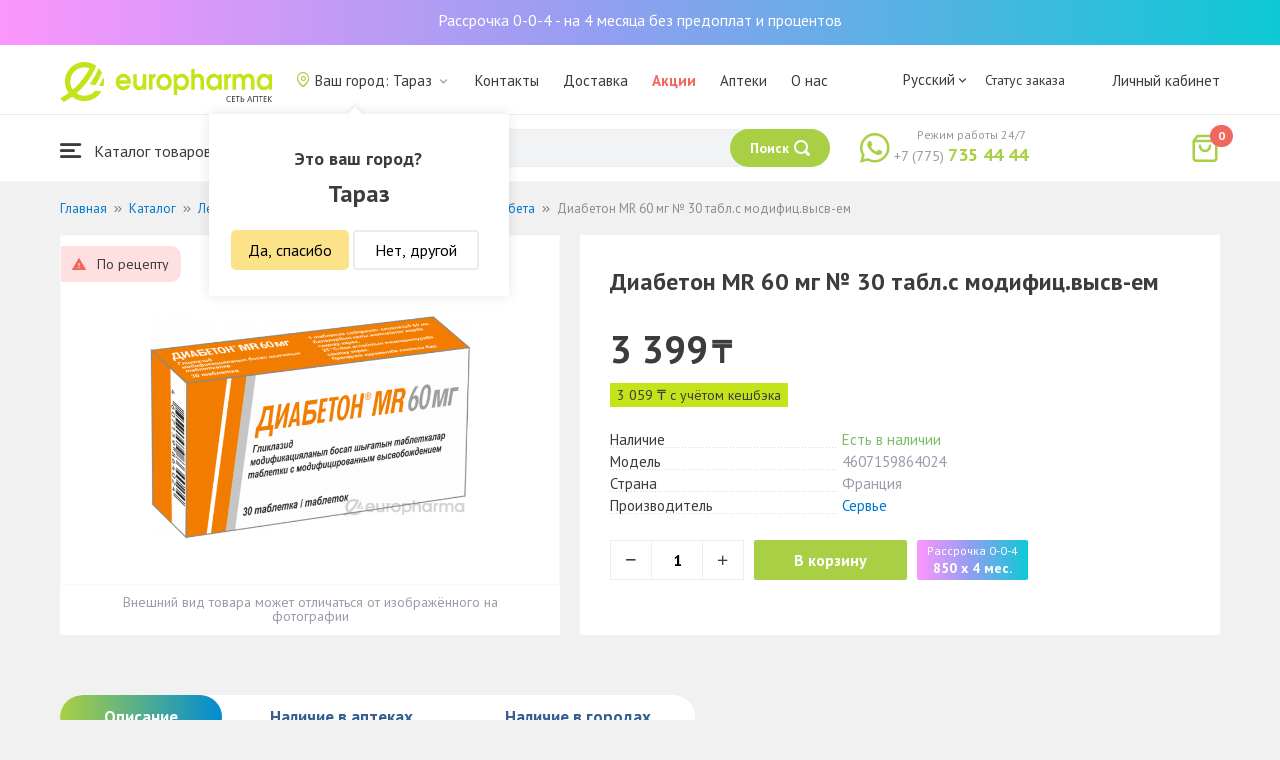

--- FILE ---
content_type: text/html; charset=UTF-8
request_url: https://taraz.europharma.kz/diabeton-mr-60-mg-no-30-tabls-modifitsvysv-yem
body_size: 20224
content:
<!DOCTYPE html>
<html lang="ru">
<head>
    <title>Купить Диабетон MR 60 мг № 30 табл.с модифиц.высв-ем — Europharma</title>
    <meta charset="UTF-8">
    <meta http-equiv="X-UA-Compatible" content="IE=edge">
    <meta name="viewport" content="width=device-width, initial-scale=1.0, maximum-scale=1.0, user-scalable=no">
    <meta name="csrf-param" content="_csrf-frontend">
<meta name="csrf-token" content="ngvmdhQuY3-QbiMViAuZxz09PW8oKb5NxYMdvz1X_-7cQLcZfAMKD9kGQHOlTsCKVQlaHXl47Rr35muNYjKPpw==">
    <meta name="msapplication-TileColor" content="#444c57">
    <meta name="theme-color" content="#444c57">
    <link rel="apple-touch-icon" sizes="180x180" href="/apple-touch-icon.png">
    <link rel="icon" type="image/png" sizes="32x32" href="/favicon-32x32.png">
    <link rel="icon" type="image/png" sizes="16x16" href="/favicon-16x16.png">
    <link rel="manifest" href="/site.webmanifest">
    <link rel="mask-icon" href="/safari-pinned-tab.svg" color="#444c57">
    <!-- Google Tag Manager -->
<script>(function(w,d,s,l,i){w[l]=w[l]||[];w[l].push({'gtm.start':
            new Date().getTime(),event:'gtm.js'});var f=d.getElementsByTagName(s)[0],
        j=d.createElement(s),dl=l!='dataLayer'?'&l='+l:'';j.async=true;j.src=
        'https://www.googletagmanager.com/gtm.js?id='+i+dl;f.parentNode.insertBefore(j,f);
    })(window,document,'script','dataLayer','GTM-TQXCMS76');</script>
<!-- End Google Tag Manager -->    <meta name="facebook-domain-verification" content="kq2fcjzrhyg23reuplpzy4kvu31uvy" />
<!-- Facebook Pixel Code -->
<script>
    !function(f,b,e,v,n,t,s)
    {if(f.fbq)return;n=f.fbq=function(){n.callMethod?
        n.callMethod.apply(n,arguments):n.queue.push(arguments)};
        if(!f._fbq)f._fbq=n;n.push=n;n.loaded=!0;n.version='2.0';
        n.queue=[];t=b.createElement(e);t.async=!0;
        t.src=v;s=b.getElementsByTagName(e)[0];
        s.parentNode.insertBefore(t,s)}(window, document,'script',
        'https://connect.facebook.net/en_US/fbevents.js');
    fbq('init', '168795622113670');
    fbq('track', 'PageView');
</script>
<noscript><img height="1" width="1" style="display:none"
               src="https://www.facebook.com/tr?id=168795622113670&ev=PageView&noscript=1"
    /></noscript>
<!-- End Facebook Pixel Code -->    <meta name="description" content="Диабетон MR 60 мг № 30 табл.с модифиц.высв-ем. Наличие в аптеке, отзывы, инструкция по применению. Круглосуточная доставка лекарств по г. Тараз.">
<link href="https://taraz.europharma.kz/diabeton-mr-60-mg-no-30-tabls-modifitsvysv-yem" rel="canonical">
<link href="/css/reset.css?v=1612010887" rel="stylesheet">
<link href="/css/pt.sans.css?v=1612010887" rel="stylesheet">
<link href="/css/font.europharm.css?v=1718661875" rel="stylesheet">
<link href="/css/icomoon.css?v=1612010887" rel="stylesheet">
<link href="/css/animate.css?v=1612010887" rel="stylesheet">
<link href="/css/app.css?v=1762341886" rel="stylesheet">
<link href="/css/search.css?v=1730239379" rel="stylesheet">
<link href="/css/wc.css?v=1612010887" rel="stylesheet">
<link href="/css/main.css?v=1697385211" rel="stylesheet">
<link href="/css/product.css?v=1762341886" rel="stylesheet">
<link href="/css/media.css?v=1762341886" rel="stylesheet">
<script>var inputmask_69a2315d = {"mask":"+7(999)999-99-99"};</script></head>
<body>
<script>var digiScript = document.createElement('script');
            digiScript.src = '//cdn.diginetica.net/4365/client.js';
            digiScript.defer = true;
            digiScript.async = true;
            document.body.appendChild(digiScript);</script><!-- Google Tag Manager (noscript) -->
<noscript><iframe src="https://www.googletagmanager.com/ns.html?id=GTM-TQXCMS76"
                  height="0" width="0" style="display:none;visibility:hidden"></iframe></noscript>
<!-- End Google Tag Manager (noscript) -->

        <a class="bcc-header" href="/bcc-rassrochka">Рассрочка 0-0-4 - на 4 месяца без предоплат и процентов</a>
        <header class="header">
        <div class="header__top">
            <div class="header__top__inner">
                <div class="header__logo">
                    <a class="logo__link" href="/">
                        <img class="logo__img" src="/images/europharma_ru.svg" alt="">
                    </a>
                </div>
                <ul class="top-menu">
                    <li class="top-menu__item">
                        <div class="current-city popup-trigger">
                            <i class="current-city__icon_map icon-old-map-pin"></i>
                            <span class="current-city__name">Ваш город: Тараз</span>
                            <i class="current-city__icon_arrow icon-old-arrow_down"></i>
                        </div>
                                                    <div class="city-confirm">
                                <div class="city-confirm__arrow"></div>
                                <div class="city-confirm__title">Это ваш город?</div>
                                <div class="city-confirm__city-title">Тараз</div>
                                <div class="city-confirm__footer">
                                    <button class="city-confirm__btn-confirm">Да, спасибо</button>
                                    <button class="city-confirm__btn-cancel">Нет, другой</button>
                                </div>
                            </div>
                                            </li>
                    <li class="top-menu__item">
                        <a class="top-menu__link" href="/contacts">Контакты</a>
                    </li>
                    <li class="top-menu__item">
                        <a class="top-menu__link" href="/delivery">Доставка</a>
                    </li>
                    <li class="top-menu__item">
                        <a class="top-menu__link top-menu__link--red" href="/catalog?segment=special" target="_blank">Акции</a>
                    </li>
                    <li class="top-menu__item">
                        <a class="top-menu__link" href="/map">Аптеки</a>
                    </li>
                    <li class="top-menu__item">
                        <a class="top-menu__link"  href="https://aqnietgroup.com/" target="_blank">О нас</a>
                    </li>
                </ul>
                <div class="top-menu__review-dropdown">
                    <div class="top-menu__review-dropdown-content">
                        <div class="top-menu__review-dropdown-logo">
                            <img class="top-menu__review-dropdown-logo-img" src="/images/logo.png" alt="logo">
                            <div class="top-menu__review-dropdown-content-body">
                                <h3 class="top-menu__review-dropdown-header">О нас</h3>
                                <p class="top-menu__review-dropdown-text">Все, что Вы хотите знать о нашей компании.</p>
                            </div>
                        </div>
                        <ul class="top-menu__review-dropdown-list">
                            <li class="top-menu__review-dropdown-item"><a class="top-menu__review-dropdown-link" href="/review">Обзор</a></li>
                            <li class="top-menu__review-dropdown-item"><a class="top-menu__review-dropdown-link" href="/company">О компании</a></li>
                            <li class="top-menu__review-dropdown-item"><a class="top-menu__review-dropdown-link" href="/governance">Корп. управление</a></li>
                        </ul>
                        <ul class="top-menu__review-dropdown-list">
                            <li class="top-menu__review-dropdown-item"><a class="top-menu__review-dropdown-link" href="/press">Пресс-служба</a></li>
                            <li class="top-menu__review-dropdown-item"><a class="top-menu__review-dropdown-link" href="/adverts">Ваша реклама у нас</a></li>
                        </ul>
                        <ul class="top-menu__review-dropdown-list">
                            <li class="top-menu__review-dropdown-item"><a class="top-menu__review-dropdown-link" href="/career">Карьера</a></li>
                            <li class="top-menu__review-dropdown-item"><a class="top-menu__review-dropdown-link" href="/contacts">Контакты</a></li>
                        </ul>
                    </div>
                </div>
                <div class="language-switcher">
                    <div class="language-switcher__current">
                        <span class="language-switcher__current_label">Русский<i class="auth__icon_arrow icon-old-arrow_down"></i></span>
                        <span class="language-switcher__current_arrow"></span>
                    </div>
                    <div class="language-switcher__list">
                        <div class="language-switcher__arrow"></div>
                        <ul class="lang-switcher"><li class="lang-switcher__item active"><a class="lang-switcher__link" href="/ru/diabeton-mr-60-mg-no-30-tabls-modifitsvysv-yem">Русский</a></li>
<li class="lang-switcher__item"><a class="lang-switcher__link" href="/kz/diabeton-mr-60-mg-no-30-tabls-modifitsvysv-yem">Қазақша</a></li>
<li class="lang-switcher__item"><a class="lang-switcher__link" href="/en/diabeton-mr-60-mg-no-30-tabls-modifitsvysv-yem">English</a></li></ul>                    </div>
                </div>
                <div class="mainmenu-orderstatus">
                    <a class="top-menu__link" href="/t/check">Статус заказа</a>
                </div>
                <ul class="auth">
                                            <li class="auth__item">
                            <a class="auth__link" href="/login">Личный кабинет</span></a>
                        </li>
                                    </ul>
            </div>
        </div>
        <div class="header__bottom">
            <div class="header__bottom__inner">
                <div class="header__nav">
                    <nav class="nav">
                        <a class="nav__link js-dropdown-trigger" href="/catalog"><i class="nav__icon icon-menu"></i> Каталог товаров</a>
                        <ul class="menu dropdown-menu" role="menu">
        <li class="menu__item" data-submenu-id="catalog-73">
        <a href="/catalog/lekarstvennye-sredstva" class="menu__link">
            <i class="menu__icon icon-medicines"></i>
            <span>Лекарственные средства</span>
        </a>
                <div id="catalog-73" class="dropdown-submenu popover">
                        <ul class="submenu">
                                    <li class="submenu__item">
                        <a href="/catalog/zharoponizhayushchiye" class="submenu__link">Жаропонижающие</a>
                    </li>
                                    <li class="submenu__item">
                        <a href="/catalog/oporno-dvigatelnaya-sistema" class="submenu__link">Опорно-двигательная система</a>
                    </li>
                                    <li class="submenu__item">
                        <a href="/catalog/probiotiki-i-prebiotiki" class="submenu__link">Пробиотики и пребиотики</a>
                    </li>
                                    <li class="submenu__item">
                        <a href="/catalog/protivovirusnyye-preparaty" class="submenu__link">Противовирусные препараты</a>
                    </li>
                                    <li class="submenu__item">
                        <a href="/catalog/protivokashlevyye-preparaty" class="submenu__link">Противокашлевые препараты</a>
                    </li>
                                    <li class="submenu__item">
                        <a href="/catalog/recepturnye-preparaty" class="submenu__link">Рецептурные препараты</a>
                    </li>
                                    <li class="submenu__item">
                        <a href="/catalog/slabitelnye-preparaty" class="submenu__link">Слабительные препараты</a>
                    </li>
                                    <li class="submenu__item">
                        <a href="/catalog/spazmoliticeskie-preparaty" class="submenu__link">Спазмолитические препараты</a>
                    </li>
                                    <li class="submenu__item">
                        <a href="/catalog/lecenie-zabolevanij-mocepolovoj-sistemy" class="submenu__link">Лечение заболеваний мочеполовой системы</a>
                    </li>
                                    <li class="submenu__item">
                        <a href="/catalog/lecenie-zabolevanij-oporno-dvigatelnogo-apparata" class="submenu__link">Лечение заболеваний опорно-двигательного аппарата</a>
                    </li>
                            </ul>
                        <ul class="submenu">
                                    <li class="submenu__item">
                        <a href="/catalog/lecheniye-lor-zabolevaniy" class="submenu__link">Лечение лор заболеваний</a>
                    </li>
                                    <li class="submenu__item">
                        <a href="/catalog/lecenie-nevrologiceskih-narusenij" class="submenu__link">Лечение неврологических нарушений</a>
                    </li>
                                    <li class="submenu__item">
                        <a href="/catalog/lecenie-peceni" class="submenu__link">Лечение печени</a>
                    </li>
                                    <li class="submenu__item">
                        <a href="/catalog/lecenie-pocek" class="submenu__link">Лечение почек</a>
                    </li>
                                    <li class="submenu__item">
                        <a href="/catalog/lecenie-ran-i-ozogov" class="submenu__link">Лечение ран и ожогов</a>
                    </li>
                                    <li class="submenu__item">
                        <a href="/catalog/lecenie-saharnogo-diabeta" class="submenu__link">Лечение сахарного диабета</a>
                    </li>
                                    <li class="submenu__item">
                        <a href="/catalog/lecenie-serdecno-sosudistyh-zabolevanij" class="submenu__link">Лечение сердечно-сосудистых заболеваний</a>
                    </li>
                                    <li class="submenu__item">
                        <a href="/catalog/ginekologiceskie-preparaty" class="submenu__link">Гинекологические препараты</a>
                    </li>
                                    <li class="submenu__item">
                        <a href="/catalog/gormonalnye-preparaty" class="submenu__link">Гормональные препараты</a>
                    </li>
                                    <li class="submenu__item">
                        <a href="/catalog/onkologicheskiye-preparaty" class="submenu__link">Онкологические препараты</a>
                    </li>
                            </ul>
                        <ul class="submenu">
                                    <li class="submenu__item">
                        <a href="/catalog/analgetiki" class="submenu__link">Анальгетики</a>
                    </li>
                                    <li class="submenu__item">
                        <a href="/catalog/ot-parazitov" class="submenu__link">От паразитов</a>
                    </li>
                                    <li class="submenu__item">
                        <a href="/catalog/sredstva-ot-allergii" class="submenu__link">Средства от аллергии</a>
                    </li>
                                    <li class="submenu__item">
                        <a href="/catalog/preparaty-urologii-i-ginekologii" class="submenu__link">Препараты урологии и гинекологии</a>
                    </li>
                                    <li class="submenu__item">
                        <a href="/catalog/protivoastmaticeskie-preparaty" class="submenu__link">Противоастматические препараты</a>
                    </li>
                                    <li class="submenu__item">
                        <a href="/catalog/protivovospalitelnye-sredstva" class="submenu__link">Противовоспалительные средства</a>
                    </li>
                                    <li class="submenu__item">
                        <a href="/catalog/protivogribkovyye-sredstva" class="submenu__link">Противогрибковые средства</a>
                    </li>
                                    <li class="submenu__item">
                        <a href="/catalog/antibiotiki" class="submenu__link">Антибиотики</a>
                    </li>
                                    <li class="submenu__item">
                        <a href="/catalog/antiseptiki" class="submenu__link">Антисептики</a>
                    </li>
                                    <li class="submenu__item">
                        <a href="/catalog/dla-povysenia-immuniteta" class="submenu__link">Для повышения иммунитета</a>
                    </li>
                            </ul>
        </div>
            </li>
        <li class="menu__item" data-submenu-id="catalog-40">
        <a href="/catalog/vitaminy-i-bady" class="menu__link">
            <i class="menu__icon icon-vitamin-c"></i>
            <span>Витамины и БАДы</span>
        </a>
                <div id="catalog-40" class="dropdown-submenu popover">
                        <ul class="submenu">
                                    <li class="submenu__item">
                        <a href="/catalog/bady" class="submenu__link">БАДы</a>
                    </li>
                                    <li class="submenu__item">
                        <a href="/catalog/vitaminy-i-mineraly" class="submenu__link">Витамины и минералы</a>
                    </li>
                                    <li class="submenu__item">
                        <a href="/catalog/sport-i-fitnes" class="submenu__link">Спорт и фитнес</a>
                    </li>
                                    <li class="submenu__item">
                        <a href="/catalog/travy-i-fitocai" class="submenu__link">Травы и фиточаи</a>
                    </li>
                            </ul>
                        <ul class="submenu">
                            </ul>
                        <ul class="submenu">
                            </ul>
        </div>
            </li>
        <li class="menu__item" data-submenu-id="catalog-45">
        <a href="/catalog/izdelia-med-naznacenia" class="menu__link">
            <i class="menu__icon icon-stethoscope"></i>
            <span>Изделия мед. назначения</span>
        </a>
                <div id="catalog-45" class="dropdown-submenu popover">
                        <ul class="submenu">
                                    <li class="submenu__item">
                        <a href="/catalog/diagnosticeskie-testy" class="submenu__link">Диагностические тесты</a>
                    </li>
                                    <li class="submenu__item">
                        <a href="/catalog/lecebnyj-trikotaz" class="submenu__link">Лечебный трикотаж</a>
                    </li>
                                    <li class="submenu__item">
                        <a href="/catalog/medicinskie-izdelia" class="submenu__link">Медицинские изделия</a>
                    </li>
                                    <li class="submenu__item">
                        <a href="/catalog/medicinskie-instrumenty" class="submenu__link">Медицинские инструменты</a>
                    </li>
                                    <li class="submenu__item">
                        <a href="/catalog/meditsinskiye-pribory" class="submenu__link">Медицинские приборы</a>
                    </li>
                                    <li class="submenu__item">
                        <a href="/catalog/meditsinskiye-raskhodnyye-materialy" class="submenu__link">Медицинские расходные материалы</a>
                    </li>
                                    <li class="submenu__item">
                        <a href="/catalog/ortopediceskie-izdelia" class="submenu__link">Ортопедические изделия</a>
                    </li>
                                    <li class="submenu__item">
                        <a href="/catalog/perevazocnye-materialy" class="submenu__link">Перевязочные материалы</a>
                    </li>
                                    <li class="submenu__item">
                        <a href="/catalog/podushki-i-vorotniki" class="submenu__link">Подушки и воротники</a>
                    </li>
                                    <li class="submenu__item">
                        <a href="/catalog/tekhnicheskiye-sredstva-reabilitatsii" class="submenu__link">Технические средства реабилитации</a>
                    </li>
                            </ul>
                        <ul class="submenu">
                                    <li class="submenu__item">
                        <a href="/catalog/ukhod-za-bolnymi" class="submenu__link">Уход за больными</a>
                    </li>
                            </ul>
                        <ul class="submenu">
                            </ul>
        </div>
            </li>
        <li class="menu__item" data-submenu-id="catalog-74">
        <a href="/catalog/mat-i-ditya" class="menu__link">
            <i class="menu__icon icon-maternity-2"></i>
            <span>Мать и дитя</span>
        </a>
                <div id="catalog-74" class="dropdown-submenu popover">
                        <ul class="submenu">
                                    <li class="submenu__item">
                        <a href="/catalog/bytovaya-tekhnika" class="submenu__link">Бытовая техника</a>
                    </li>
                                    <li class="submenu__item">
                        <a href="/catalog/detskaa-mebel" class="submenu__link">Детская мебель</a>
                    </li>
                                    <li class="submenu__item">
                        <a href="/catalog/detskoye-pitaniye-i-kormleniye" class="submenu__link">Детское питание и кормление</a>
                    </li>
                                    <li class="submenu__item">
                        <a href="/catalog/odezda" class="submenu__link">Одежда</a>
                    </li>
                                    <li class="submenu__item">
                        <a href="/catalog/pitanie" class="submenu__link">Питание</a>
                    </li>
                                    <li class="submenu__item">
                        <a href="/catalog/tovary-dla-detej" class="submenu__link">Товары для детей</a>
                    </li>
                                    <li class="submenu__item">
                        <a href="/catalog/tovary-dla-mam" class="submenu__link">Товары для мам</a>
                    </li>
                            </ul>
                        <ul class="submenu">
                            </ul>
                        <ul class="submenu">
                            </ul>
        </div>
            </li>
        <li class="menu__item" data-submenu-id="catalog-71">
        <a href="/catalog/krasota-i-gigiena" class="menu__link">
            <i class="menu__icon icon-cream"></i>
            <span>Красота и гигиена</span>
        </a>
                <div id="catalog-71" class="dropdown-submenu popover">
                        <ul class="submenu">
                                    <li class="submenu__item">
                        <a href="/catalog/bytovaa-himia" class="submenu__link">Бытовая химия</a>
                    </li>
                                    <li class="submenu__item">
                        <a href="/catalog/gigiena-2" class="submenu__link">Гигиена</a>
                    </li>
                                    <li class="submenu__item">
                        <a href="/catalog/dermakosmetika" class="submenu__link">Дермакосметика</a>
                    </li>
                                    <li class="submenu__item">
                        <a href="/catalog/dlya-vanny-i-dusha" class="submenu__link">Для ванны и душа</a>
                    </li>
                                    <li class="submenu__item">
                        <a href="/catalog/zhenskaya-gigiyena" class="submenu__link">Женская гигиена</a>
                    </li>
                                    <li class="submenu__item">
                        <a href="/catalog/zagar-i-zashchita-ot-solntsa" class="submenu__link">Загар и защита от солнца</a>
                    </li>
                                    <li class="submenu__item">
                        <a href="/catalog/zasita-ot-nasekomyh" class="submenu__link">Защита от насекомых</a>
                    </li>
                                    <li class="submenu__item">
                        <a href="/catalog/muzhskaya-liniya" class="submenu__link">Мужская линия</a>
                    </li>
                                    <li class="submenu__item">
                        <a href="/catalog/optika" class="submenu__link">Оптика</a>
                    </li>
                                    <li class="submenu__item">
                        <a href="/catalog/parfyumeriya" class="submenu__link">Парфюмерия</a>
                    </li>
                            </ul>
                        <ul class="submenu">
                                    <li class="submenu__item">
                        <a href="/catalog/podarocnye-nabory" class="submenu__link">Подарочные наборы</a>
                    </li>
                                    <li class="submenu__item">
                        <a href="/catalog/uhod-za-volosami" class="submenu__link">Уход за волосами</a>
                    </li>
                                    <li class="submenu__item">
                        <a href="/catalog/uhod-za-licom" class="submenu__link">Уход за лицом</a>
                    </li>
                                    <li class="submenu__item">
                        <a href="/catalog/uhod-za-nogami" class="submenu__link">Уход за ногами</a>
                    </li>
                                    <li class="submenu__item">
                        <a href="/catalog/uhod-za-polostu-rta" class="submenu__link">Уход за полостью рта</a>
                    </li>
                                    <li class="submenu__item">
                        <a href="/catalog/uhod-za-rukami" class="submenu__link">Уход за руками</a>
                    </li>
                                    <li class="submenu__item">
                        <a href="/catalog/uhod-za-telom" class="submenu__link">Уход за телом</a>
                    </li>
                                    <li class="submenu__item">
                        <a href="/catalog/efirnyye-i-kosmeticheskiye-masla" class="submenu__link">Эфирные и косметические масла</a>
                    </li>
                            </ul>
                        <ul class="submenu">
                            </ul>
        </div>
            </li>
        <li class="menu__item menu__item--red">
        <a href="/recommendations?segment=available" class="menu__link">
            <i class="menu__icon icon-blog-news"></i>
            <span>Рекомендуем</span>
        </a>
    </li>
</ul>
                    </nav>
                </div>
                <div class="header__search" itemscope itemtype="http://schema.org/WebSite">
                    <meta itemprop="url" content="https://europharma.kz/"/>
<form class="search-form" action="/search" method="get" role="search" itemprop="potentialAction" itemscope="" itemtype="http://schema.org/SearchAction"><div class="form-group">
    <meta itemprop="target" content="https://europharma.kz/search?q={q}"/>
    <input type="text" id="search-form__input--jq" class="search-form__input" name="q" value="" itemprop="query-input" placeholder="Поиск лекарств и товаров" autocomplete="off" required>    <div class="search-box">
        <div class="search-box__body">
            <div class="search-box__left">
                <div class="search-box__block search-box__result">
                    <div class="search-box__heading">Результат поиска</div>
                    <div class="search-box__list"></div>
                </div>
                <div class="search-box__block search-box__sts">
                    <div class="search-box__heading">Часто искали</div>
                    <div class="search-box__list"></div>
                </div>
                <div class="search-box__block search-box__histories">
                    <div class="search-box__heading">История поиска</div>
                    <div class="search-box__list"></div>
                </div>
                <div class="search-box__block search-box__popular">
                    <div class="search-box__heading">Часто искали</div>
                    <div class="search-box__list"></div>
                </div>
            </div>
            <div class="search-box__right"></div>
        </div>
        <template id="templateSearchBoxItem">
            <div class="search-box__item">
                <a href="{url}" class="search-box__link">
                    <i class="search-box__icon icon-{icon}"></i>
                    {label}
                </a>
            </div>
        </template>
    </div>
    <div class="search-form__buttons">
        <div class="search-voice"></div>
        <img src="/images/search_loading.png" alt="" class="search-voice__loading">
        <button class="search-form__btn">
            <span class="search-form__label">Поиск</span>
            <i class="search-form__icon icon-search"></i>
        </button>
    </div>
</div>
<div class="search-back"></div>
</form>                </div>
                <div class="header__call">
                    <div class="call-widget">
                        <i class="call-widget__icon icon-whatsapp"></i>
                        <a class="call-widget__link" rel="nofollow" target="_blank" href="https://wa.me/77757354444">
                            <span class="call-widget__code">+7 (775)</span>
                            <span class="call-widget__phone">735 44 44</span>
                        </a>
                        <span class="call-widget__label">Режим работы 24/7</span>
                    </div>
                </div>
                <div class="header__cart">
                    <div class="cart-widget">
    <a class="cart-widget__link" rel="nofollow" href="/cart">
        <i class="cart-widget__icon icon-old-shopping-bag">
            <span id="cart-widget__count" class="cart-widget__count">0</span>
        </i>
        <span id="cart-widget__cost" class="cart-widget__cost"></span>
        <span class="cart-widget__currency cart-widget__currency--hidden"> ₸</span>
    </a>
</div>
                </div>
            </div>
        </div>
    </header>
<main class="main" role="main">
    <div class="container">
                    <ul class="breadcrumb" itemscope itemtype="http://schema.org/BreadcrumbList"><li class="breadcrumb__item" itemprop="itemListElement" itemscope itemtype="http://schema.org/ListItem"><a href="/" itemprop="item"><span itemprop="name">Главная</span></a><meta itemprop="position" content="1" /></li><li class="breadcrumb__item" itemprop="itemListElement" itemscope itemtype="http://schema.org/ListItem"><a href="/catalog" itemprop="item"><span itemprop="name">Каталог</span></a><meta itemprop="position" content="2" /></li><li class="breadcrumb__item" itemprop="itemListElement" itemscope itemtype="http://schema.org/ListItem"><a href="/catalog/lekarstvennye-sredstva" itemprop="item"><span itemprop="name">Лекарственные средства</span></a><meta itemprop="position" content="3" /></li><li class="breadcrumb__item" itemprop="itemListElement" itemscope itemtype="http://schema.org/ListItem"><a href="/catalog/lecenie-saharnogo-diabeta" itemprop="item"><span itemprop="name">Лечение сахарного диабета</span></a><meta itemprop="position" content="4" /></li><li class="breadcrumb__item active" itemprop="itemListElement" itemscope itemtype="http://schema.org/ListItem"><span itemprop="name">Диабетон MR 60 мг № 30 табл.с модифиц.высв-ем</span><meta itemprop="position" content="5" /></li></ul>                <div class="product sl-item" itemscope itemtype="http://schema.org/Product" data-id="145" data-price="3399">
    <div itemscope="" itemprop="offers" itemtype="http://schema.org/Offer">
    <meta content="3399" itemprop="price">
    <meta content="KZT" itemprop="priceCurrency">
                <meta itemprop="availability" content="https://schema.org/InStock" />
        <link itemprop="url" href="https://taraz.europharma.kz/diabeton-mr-60-mg-no-30-tabls-modifitsvysv-yem" />
</div>
<meta itemprop="category" content="Лечение сахарного диабета">
<meta itemprop="brand" content="Сервье">
<meta itemprop="image" content="https://st.europharma.kz/cache/product/145/x800_672c406d23e50.png">
<meta itemprop="name" content="Диабетон MR 60 мг № 30 табл.с модифиц.высв-ем">
<link itemprop="url" content="https://taraz.europharma.kz/diabeton-mr-60-mg-no-30-tabls-modifitsvysv-yem">
<meta itemprop="description" content="Купить Диабетон MR 60 мг № 30 табл.с модифиц.высв-ем. Наличие в аптеке, отзывы, инструкция по применению. Круглосуточная доставка лекарств." />
<meta itemprop="sku" content="00000001757" />
<meta itemprop="mpn" content="4607159864024" />    
    <div class="product-images">
        <div class="product-images__wpr">
                            <img class="product-images__item" src="https://st.europharma.kz/cache/product/145/400x400_672c406d23e50.png" alt="Диабетон MR 60 мг № 30 табл.с модифиц.высв-ем" title="Диабетон MR 60 мг № 30 табл.с модифиц.высв-ем">                                                                                <div class="card-product-recipe card-product-recipe--open">
                        <div class="icon-warning card-product-recipe__icon"></div>
                        <div class="card-product-recipe__name">По рецепту</div>
                    </div>
                            </div>
        <div class="product-images__ps">Внешний вид товара может отличаться от изображённого на фотографии</div>
    </div>
    <div class="product-detail">
        <div class="product__head">
            <h1 class="product__title">Диабетон MR 60 мг № 30 табл.с модифиц.высв-ем</h1>
        </div>
                <div class="product__price">
            <span class="product__price-value">3 399</span>
            <span class="product__currency">₸</span>
            <span class="product__available"></span>
                    </div>
                    <div class="sl-item__block">
                <div class="product__sl sl-item__price"></div>
                <div class="sl-tooltip">
                    <div class="sl-tooltip__heading">+ 10% кешбэка</div>
                    <div class="sl-tooltip__text">Авторизуйтесь на сайте или в приложении и получайте 10% кэшбэка</div>
                </div>
            </div>
                <dl class="characteristic__list">
            <dt class="characteristic__item">
                <span>Наличие</span>
            </dt>
                            <dd class="characteristic__value product__available--yes">Есть в наличии</dd>
                        <dt class="characteristic__item">
                <span>Модель</span>
            </dt>
            <dd class="characteristic__value">4607159864024</dd>
                        <dt class="characteristic__item">
                <span>Страна</span>
            </dt>
            <dd class="characteristic__value">Франция</dd>
                                    <dt class="characteristic__item">
                <span>Производитель</span>
            </dt>
            <dd class="characteristic__value"><a href="/manufacturer/serve?sort=availability">Сервье</a></dd>
                    </dl>

                <div class="product-cart">
            <div class="product-cart__quantity">
                <span class="product-cart__minus icon-old-minus"></span>
                <input class="product-cart__count" id="product-cart__count" type="text" value="1" min="1" max="100" readonly>
                <span class="product-cart__plus icon-old-plus"></span>
            </div>
            <div class="product-cart__actions">
                <button class="product-cart__btn" data-id="145" onclick="Analytics.productAddToCart()">В корзину</button>
                                <div class="bcc-product" data-id="145" onclick="Analytics.productAddToCart()">
                    <div class="bcc-product__header">Рассрочка 0-0-4</div>
                    <div class="bcc-product__price">850 x 4 мес.</div>
                </div>
                            </div>
        </div>
            </div>
</div>
<div class="product-cart__related-products-wrapper">
        </div>

    <div class="product-tabs">
    <div class="tab-slider--nav">
        <ul class="tab-slider--tabs">
                            <li class="tab-slider--trigger active-tab" rel="tab1">Описание</li>
                                                    <li class="tab-slider--trigger " rel="tab3">Наличие в аптеках</li>
                                        <li class="tab-slider--trigger " rel="tab4">Наличие в городах</li>
                    </ul>
    </div>
            <div class="product-tabs__content product-desc">
            <div class="tab-slider--container">
                                    <div id="tab1" class="tab-slider--body">
                        <h2>Описание</h2>
                                                <div><br></div><div><strong><p>Инструкция по медицинскому применению</p><p>лекарственного средства</p><p>ДИАБЕТОН® MR</p><p>Торговое название</p><p>Диабетон® MR</p><p>Международное непатентованное название</p><p>Гликлазид</p><p>Лекарственная форма</p><p>Таблетки с модифицированным высвобождением, 60 мг</p><p>Состав</p><p>Одна таблетка содержит</p><p><i>активное вещество</i> - гликлазид 60 мг,</p><p><i>вспомогательные вещества:</i> гипромеллоза 100 сП, лактозы моногидрат, магния стеарат, мальтодекстрин, кремния диоксид коллоидный безводный</p><p>Описание</p><p>Таблетки белого цвета, продолговатой формы, с линией разлома и гравировкой “DIA 60”  на обеих сторонах </p><p>Фармакотерапевтическая группа</p><p>Сахароснижающие препараты для перорального приема.</p><p>Производные сульфонилмочевины.</p><p>Код АТС А10ВВ09</p><p>Фармакологическое действие</p><p><i>Фармакокинетика</i></p><p><i>Всасывание и распределение</i></p><p>После приема препарата внутрь гликлазид полностью абсорбируется из желудочно-кишечного тракта. Концентрация гликлазида в плазме прогрессивно возрастает в течение первых 6 часов после приема и достигает плато, которое сохраняется с 6-го по 12-й час. Индивидуальная вариабельность относительно низка. Прием пищи не влияет на степень абсорбции. Взаимосвязь между принятой дозой и концентрацией препарата в плазме представляет собой линейную зависимость от времени.</p><p>Связывание с белками плазмы составляет приблизительно 95%.</p><p><i>Метаболизм</i></p><p>Гликлазид метаболизируется преимущественно в печени. Образующиеся при этом метаболиты не обладают фармакологической активностью.</p><p><i>Выведение</i></p><p>Период полувыведения (Т1/2) гликлазида составляет примерно 16 часов.  Выводится преимущественно почками в виде метаболитов, менее 1% выводится с мочой в неизмененном виде.</p><p><i>Фармакокинетика в особых клинических случаях</i></p><p>У лиц пожилого возраста клинически значимых изменений фармакокинетических параметров не выявлено.</p><p>Разовая суточная доза Диабетона® MR 60 мг обеспечивает сохранение эффективной концентрации гликлазида в плазме крови в течение более 24 ч.</p><p><i>Фармакодинамика</i></p><p>Диабетон® MR - пероральный гипогликемический препарат из группы производных сульфонилмочевины II поколения, который отличается от аналогичных препаратов наличием N-содержащего гетероциклического кольца с эндоциклической связью.</p><p>Диабетон® MR снижает уровень глюкозы в крови, стимулируя секрецию инсулина Р-клетками островков Лангерганса. После двух лет лечения сохраняется повышение уровня постпрандиального инсулина и секреция С-пептидов. При сахарном диабете 2 типа препарат восстанавливает ранний пик секреции инсулина в ответ на поступление глюкозы и усиливает вторую фазу секреции инсулина. Значительное повышение секреции инсулина наблюдается в ответ на стимуляцию, обусловленную приемом пищи и введением глюкозы.</p><p>Гликлазид повышает чувствительность периферических тканей к инсулину. В мышечной ткани влияние инсулина на поглощение глюкозы, оцененное во время эугликемической гиперинсулиновой пробы, существенно повышалось (+35%), что было обусловлено улучшением чувствительности периферических тканей к инсулину. Эти изменения существенно улучшают возможность контроля диабета. Данный эффект гликлазида, главным образом, заключается в том, что он способствует действию инсулина на мышечную гликоген-синтетазу и вызывает посттранскрипционные изменения GLUT4 относительно глюкозы. Диабетон® MR снижает образование глюкозы в печени, нормализуя показатели глюкозы натощак.</p><p>Помимо влияния на углеводный обмен, Диабетон® MR оказывает влияние на микроциркуляцию. Препарат снижает риск тромбозов мелких сосудов, влияя на два механизма, которые могут быть вовлечены в развитие осложнений при сахарном диабете: на частичное ингибирование агрегации и адгезии тромбоцитов и снижение концентрации факторов активации тромбоцитов (бета-тромбоглобулина, тромбоксана В2), а также на восстановление фибринолитической активности сосудистого эндотелия и повышение активности тканевого активатора плазминогена.</p><p>Показания к применению</p><p>-        сахарный диабет 2-го типа у взрослых, когда соблюдение диеты, физическая нагрузка и снижение веса оказываются недостаточными для адекватного контроля уровня глюкозы в крови</p><p>Способ применения и дозы</p><p><i>Препарат предназначен только для взрослых пациентов.</i></p><p>Таблетку(и) рекомендуется принимать во время завтрака. В случае пропуска приема очередной дозы на следующий день дозу увеличивать нельзя.</p><p>Суточная доза Диабетона®MR составляет от 30 до 120 мг (от ½ до 2 таблеток). Доза препарата подбирается в зависимости от индивидуальной метаболической реакции пациента.</p><p>Рекомендуемая начальная доза составляет 30 мг в день (½ таблетки Диабетона®MR 60 мг). При эффективном контроле уровня глюкозы эта доза может использоваться в качестве поддерживающей терапии.</p><p>При неадекватном контроле уровня глюкозы суточная доза препарата может быть постепенно увеличена до 60, 90 или 120 мг. Интервал между каждым увеличением дозы должен составлять не менее 1 месяца, кроме пациентов у которых уровень глюкозы после 2 недель приема уровень глюкозы не снизился.</p><p>Максимальная рекомендуемая доза составляет 120 мг в день.</p><p>Одна таблетка Диабетона®MR 60 мг эквивалентна двум таблеткам Диабетона®MR 30 мг. Таблетка Диабетона®MR 60 мг легко делится, позволяя адаптировать дозировку препарата.</p><p><i>Переход с таблеток гликлазида 80 мг на таблетки с модифицированным высвобождением Диабетон® MR 60 мг:</i></p><p>Одна таблетка гликлазида 80 мг сравнима с формулой таблеток с модифицированным высвобождением Диабетон® MR 30 мг, т.е. с половиной таблетки Диабетон® MR 60 мг. Переход проводится при строгом мониторинге уровня глюкозы.</p><p><i> </i></p><p><i>Переход с другого гипогликемического препарата на Диабетон® MR 60 мг:</i></p><p>При переходе следует учитывать дозировку и период полувыведения предыдущего препарата. Прием Диабетона® MR 60 мг следует начинать с 30 мг с последующей корректировкой в зависимости от метаболической реакции.</p><p>При переходе с гипогликемических препаратов группы сульфонилмочевины с пролонгированным периодом полувыведения, во избежание аддитивного действия двух препаратов, может потребоваться безмедикаментозный период продолжительностью в несколько дней.</p><p>В таких случаях переход на таблетки Диабетона® MR 60 мг следует начинать с рекомендуемой начальной дозы 30 мг с последующим поэтапным увеличением дозы в зависимости от метаболической реакции.</p><p><i>Применение в комбинации с другими противодиабетическими препаратами:</i></p><p>Диабетон® MR 60 мг может назначаться совместно с бигуанидами, ингибиторами альфа-глюкозидазы или инсулином.</p><p><i>Пожилые пациенты (старше 65 лет):</i></p><p>Препарат назначается в той же дозе, что и пациентам моложе 65 лет.</p><p><i>Почечная недостаточность:</i></p><p>Пациентам с легкими или умеренными нарушениями функции почек препарат назначают в обычных дозах.</p><p>Пациентам с повышенным риском развития гипогликемии: при недостаточном или неправильном питании, при тяжелых или слабо компенсированных эндокринных нарушениях (гипопитуитаризм, гипотиреоз, недостаток адренокортикотропного гормона), после продолжительной и/или высокодозированной кортикостероидной терапии, тяжелых сердечно-сосудистых заболеваниях лечение рекомендуется начинать с минимальной суточной дозы 30 мг.</p><p>Побочные действия</p><p>-        гипогликемия (в случае нерегулярного приема или пропуска приемов пищи): липкий пот, чувство тревоги, тахикардия, повышение артериального давления, дрожь, боль в области сердца, аритмия, головная боль, острое чувство голода, тошнота, рвота, быстрая утомляемость, нарушения сна, возбуждение или заторможенность, агрессивность, слабая концентрация внимания, замедление реакции, расстройства зрения и речи, афазия, парезы, снижение чувствительности, головокружение, потеря самоконтроля,  сонливость, потеря сознания, бред, судороги</p><p>-        боль в животе, тошнота, рвота, диарея, запоры, обратимое повышение уровня печеночных ферментов (АЛТ, АСТ, щелочная фосфатаза), гепатит</p><p>-        кожная сыпь, зуд, крапивница, эритема, макуло-папулезные высыпания, буллезные реакции</p><p>-        анемия, лейкопения, тромбоцитопения, гранулоцитопения, обратимые после отмены препарата</p><p>-        преходящие нарушения зрения, особенно в начале лечения, в связи с изменениями уровня глюкозы в крови</p><p>Противопоказания</p><p>-        известная повышенная чувствительность к гликлазиду или одному из вспомогательных компонентов препарата, а также к другим препаратам группы  сульфонилмочевины или сульфонамидам</p><p>-        сахарный диабет 1 типа</p><p>-        диабетический кетоацидоз, прекоматозное состояние и диабетическая кома</p><p>-        тяжелая почечная или печеночная недостаточность</p><p>-        терапия миконазолом</p><p>-        период беременности и лактации</p><p>Лекарственные взаимодействия</p><p>Совместный прием Диабетона® MR и миконазола противопоказан в связи с риском развития гипогликемии, вплоть до гипогликемической комы.</p><p>Диабетон® MR не рекомендуется применять одновременно с фенилбутазоном и алкоголем ввиду повышения риска развития гипогликемии. В период лечения препаратом необходимо воздерживаться от употребления алкоголя и приема медицинских препаратов, содержащих в составе спирт.</p><p>В связи с риском развития гипогликемии следует соблюдать осторожность при одновременном назначении Диабетона® MR и противодиабетических препаратов других групп (инсулины, акарбоза, бигуаниды), бета-блокаторов, флуконазола, ингибиторов ангиотензин-конвертирующего фермента (каптоприл, эналаприл), антагонистов Н2-рецепторов, ИМАО, сульфонамидов и нестероидных противовоспалительных препаратов.</p><p>Одновременный прием Диабетона® MR и даназола не рекомендуется ввиду риска повышения уровня глюкозы в крови. При необходимости назначения такой комбинации следует тщательно контролировать уровень глюкозы в крови и моче, а в некоторых случаях откорректировать дозу Диабетона® MR на время терапии даназолом и после нее. </p><p>Ввиду риска развития гипергликемии следует соблюдать осторожность при комбинировании Диабетона® MR с хлорпромазином (в дозе &gt; 100 мг в день последний вызывает снижение секреции инсулина). На время терапии хлорпромазином может потребоваться коррекция дозы Диабетона® MR.</p><p>Глюкокортикостероиды (при системном и местном применении: внутрисуставно, под- или накожно, ректально) и тетракозактид при одновременном приеме с Диабетоном® MR повышают уровень глюкозы в крови и, вследствие снижения толерантности к углеводам, могут вызвать кетоз. В период лечения и после терапии глюкокортикоидами может потребоваться коррекция дозы Диабетона® MR.</p><p>Следует соблюдать осторожность при комбинированном приеме Диабетона® MR с ритодрином, сальбутамолом и тертбуталином (внутривенно) в связи с риском развития гипергликемии. При необходимости следует перейти на инсулинотерапию.</p><p>При совместном применении Диабетона® MR (препаратов сульфонилмочевины) с антикоагулянтами (варфарин и др.) может наблюдаться усиление антикоагулянтного эффекта.</p><p><i> </i></p><p>Особые указания</p><p>Гипогликемия</p><p>Препарат следует назначать только при условии регулярного приема пищи пациентом (включая завтрак).</p><p>Риск возникновения гипогликемии повышается при низкокалорийной диете, после продолжительных или чрезмерных физических нагрузок, употреблении алкоголя или в случае комбинированного приема нескольких гипогликемических препаратов.</p><p>Пациент должен быть проинформирован о важности соблюдения диеты, необходимости регулярной физической нагрузки и регулярного контроля уровня глюкозы в крови. Больным и членам их семей необходимо разъяснить опасность гипогликемии, рассказать о ее симптомах, способах лечения и факторах, предрасполагающих к развитию этого осложнения.</p><p>Неудовлетворительный контроль уровня глюкозы в крови</p><p>Эффективность контроля концентрации глюкозы в крови пациента, получающего противодиабетическую терапию, может снижаться под воздействием следующих факторов: повышении температуры тела, травмах, инфекциях или хирургических вмешательствах.</p><p>Гипогликемическая эффективность любого перорального противодиабетического препарата, в том числе Диабетона® MR, у многих больных со временем уменьшается в связи с прогрессированием диабета или снижением реакции на препарат (вторичное отсутствие эффекта терапии). Заключение о вторичном отсутствии эффекта терапии может делать только после адекватной коррекции дозы и при соблюдении больным режима питания.</p><p>Лабораторные тесты</p><p>При оценке контроля уровня глюкозы в крови рекомендуется измерение уровня гликированного гемоглобина (или глюкозы в плазме венозной крови натощак).</p><p>Назначение препаратов группы сульфонилмочевины пациентам с дефицитом глюкозо-6-фосфатдегидрогеназы (G6PD) может привести к гемолитической анемии. Следует соблюдать осторожность при назначении Диабетона® MR пациентам с дефицитом G6PD и рассмотреть возможность альтернативного лечения препаратом другого класса.</p><p>Препарат содержит лактозу, поэтому его не следует применять при врожденной галактоземии, глюкозо-галактозном мальабсорбционном синдроме, а также при дефиците лактазы.</p><p><i>Особенности влияния лекарственного средства на способность управлять автотранспортом или потенциально опасными механизмами</i></p><p>Следует проявлять осторожность при управлении автотранспортом или другими механизмами, особенно в начале терапии.</p><p>Передозировка</p><p><i>Симптомы </i>- гипогликемия от умеренной до тяжелой степени тяжести.</p><p><i>Лечение:</i> симптомы гипогликемии умеренной тяжести без потери сознания или признаков неврологических расстройств, устраняют приемом углеводов, корректировкой дозы и/или изменением питания. Тяжелые эпизоды гипогликемии, сопровождающиеся комой, судорогами или другими неврологическими расстройствами, требуют неотложной помощи и  немедленной госпитализации. При наступлении гипогликемической комы или подозрении на нее следует немедленно ввести глюкагон и 50 мл концентрированного раствора глюкозы (20-30% внутривенно), а затем продолжать инфузию 10% раствора глюкозы со скоростью, обеспечивающей поддержание концентрации глюкозы в крови на уровне более 1 г/л. Гемодиализ неэффективен.</p><p>Форма выпуска</p><p>По 15 таблеток помещают в контурную ячейковую упаковку из пленки поливинилхлоридной и фольги алюминиевой.</p><p>По 2 контурных упаковки вместе с инструкцией по медицинскому применению на государственном и русском языках вкладывают в пачку из картона.</p><p>Условия хранения</p><p>Хранить при температуре не выше 30°С.</p><p>Хранить в недоступном для детей месте!</p><p>Срок хранения</p><p>3 года</p><p>Не применять по истечении срока годности, указанного на упаковке.</p><p>Условия отпуска из аптек</p><p>По рецепту</p><p>Производитель</p><p>Les Laboratoires Servier Industrie (Ле Лаборатуар Сервье Индастри), Франция или</p><p>Servier (Ireland) Industries Ltd (Сервье (Ирландия) Индастриз Лтд), Ирландия</p></strong></div>                    </div>
                                                                    <div id="tab3" class="tab-slider--body ">
                        <h2>Наличие в аптеках</h2>
                        <div class="product__pharmacy-description">
                            <div>
                                <span class="product__pharmacy-full-badge"></span>
                                <span class="map-filter__full_info">В наличии с запасом</span>
                            </div>
                            <div>
                                <span class="product__pharmacy-small-badge"></span>
                                <span class="map-filter__small_info">В наличии мало</span>
                            </div>
                        </div>
                        <div class="product__pharmacies">
                                                            <div class="product__pharmacy-item">
                                <span class="product__pharmacy-title">
                                    Аптека №155                                </span>
                                    <div class="product__pharmacy-address">
                                        г.Тараз мкр.Алатау дом 11А                                    </div>
                                    <div class="product__pharmacy-data">
                                        <div class="product__pharmacy-badge">
                                                                                                                                        <span class="product__pharmacy-small-badge" title="3.000"></span>
                                                                                    </div>
                                        <div class="product__pharmacy-hours">
                                            09:00 - 23:00                                        </div>
                                    </div>
                                </div>
                                                            <div class="product__pharmacy-item">
                                <span class="product__pharmacy-title">
                                    Аптека №232 (ПТ)                                </span>
                                    <div class="product__pharmacy-address">
                                        г. Тараз, ул. Т. Рыскулова, 5 у                                    </div>
                                    <div class="product__pharmacy-data">
                                        <div class="product__pharmacy-badge">
                                                                                                                                        <span class="product__pharmacy-small-badge" title="2.000"></span>
                                                                                    </div>
                                        <div class="product__pharmacy-hours">
                                            09:00-21:00                                        </div>
                                    </div>
                                </div>
                                                            <div class="product__pharmacy-item">
                                <span class="product__pharmacy-title">
                                    Аптека №236 (ПТ)                                </span>
                                    <div class="product__pharmacy-address">
                                        г. Тараз, массив Арай, ул. Баянова, здание 155                                    </div>
                                    <div class="product__pharmacy-data">
                                        <div class="product__pharmacy-badge">
                                                                                                                                        <span class="product__pharmacy-small-badge" title="2.000"></span>
                                                                                    </div>
                                        <div class="product__pharmacy-hours">
                                            10:00 - 23:00                                        </div>
                                    </div>
                                </div>
                                                            <div class="product__pharmacy-item">
                                <span class="product__pharmacy-title">
                                    Аптека №257 Тараз (ТЦ Март)                                </span>
                                    <div class="product__pharmacy-address">
                                        Республика Казахстан, г. Тараз, ул. Толе би, дом № 27                                    </div>
                                    <div class="product__pharmacy-data">
                                        <div class="product__pharmacy-badge">
                                                                                                                                        <span class="product__pharmacy-small-badge" title="1.000"></span>
                                                                                    </div>
                                        <div class="product__pharmacy-hours">
                                            9:00-23:00                                        </div>
                                    </div>
                                </div>
                                                            <div class="product__pharmacy-item">
                                <span class="product__pharmacy-title">
                                    Аптека №264 (ПТ)                                </span>
                                    <div class="product__pharmacy-address">
                                        г. Тараз, ул. Тауке хана, дом 1д                                    </div>
                                    <div class="product__pharmacy-data">
                                        <div class="product__pharmacy-badge">
                                                                                                                                        <span class="product__pharmacy-small-badge" title="0.500"></span>
                                                                                    </div>
                                        <div class="product__pharmacy-hours">
                                            09:00-21:00                                        </div>
                                    </div>
                                </div>
                                                    </div>
                    </div>
                                                    <div id="tab4" class="tab-slider--body ">
                        <h2>Наличие в городах</h2>
                        <div class="product__pharmacies">
                                                            <div class="product__pharmacy-item">
                                <span class="product__pharmacy-title">
                                    Алматы                                </span>
                                    <div class="product__pharmacy-address">
                                        Цена: <strong>3 288 ₸</strong>
                                    </div>
                                    <div class="product__pharmacy-data">
                                        <div class="product__pharmacy-hours">
                                            Наличие: <strong>25</strong>
                                        </div>
                                    </div>
                                </div>
                                                            <div class="product__pharmacy-item">
                                <span class="product__pharmacy-title">
                                    Астана                                </span>
                                    <div class="product__pharmacy-address">
                                        Цена: <strong>3 200 ₸</strong>
                                    </div>
                                    <div class="product__pharmacy-data">
                                        <div class="product__pharmacy-hours">
                                            Наличие: <strong>14</strong>
                                        </div>
                                    </div>
                                </div>
                                                            <div class="product__pharmacy-item">
                                <span class="product__pharmacy-title">
                                    Шымкент                                </span>
                                    <div class="product__pharmacy-address">
                                        Цена: <strong>3 399 ₸</strong>
                                    </div>
                                    <div class="product__pharmacy-data">
                                        <div class="product__pharmacy-hours">
                                            Наличие: <strong>34</strong>
                                        </div>
                                    </div>
                                </div>
                                                            <div class="product__pharmacy-item">
                                <span class="product__pharmacy-title">
                                    Актау                                </span>
                                    <div class="product__pharmacy-address">
                                        Цена: <strong>3 197 ₸</strong>
                                    </div>
                                    <div class="product__pharmacy-data">
                                        <div class="product__pharmacy-hours">
                                            Наличие: <strong>4</strong>
                                        </div>
                                    </div>
                                </div>
                                                            <div class="product__pharmacy-item">
                                <span class="product__pharmacy-title">
                                    Актобе                                </span>
                                    <div class="product__pharmacy-address">
                                        Цена: <strong>3 197 ₸</strong>
                                    </div>
                                    <div class="product__pharmacy-data">
                                        <div class="product__pharmacy-hours">
                                            Наличие: <strong>14</strong>
                                        </div>
                                    </div>
                                </div>
                                                            <div class="product__pharmacy-item">
                                <span class="product__pharmacy-title">
                                    Караганда                                </span>
                                    <div class="product__pharmacy-address">
                                        Цена: <strong>3 200 ₸</strong>
                                    </div>
                                    <div class="product__pharmacy-data">
                                        <div class="product__pharmacy-hours">
                                            Наличие: <strong>8</strong>
                                        </div>
                                    </div>
                                </div>
                                                            <div class="product__pharmacy-item">
                                <span class="product__pharmacy-title">
                                    Кызылорда                                </span>
                                    <div class="product__pharmacy-address">
                                        Цена: <strong>3 064 ₸</strong>
                                    </div>
                                    <div class="product__pharmacy-data">
                                        <div class="product__pharmacy-hours">
                                            Наличие: <strong>4</strong>
                                        </div>
                                    </div>
                                </div>
                                                            <div class="product__pharmacy-item">
                                <span class="product__pharmacy-title">
                                    Кокшетау                                </span>
                                    <div class="product__pharmacy-address">
                                        Цена: <strong>3 200 ₸</strong>
                                    </div>
                                    <div class="product__pharmacy-data">
                                        <div class="product__pharmacy-hours">
                                            Наличие: <strong>1</strong>
                                        </div>
                                    </div>
                                </div>
                                                            <div class="product__pharmacy-item">
                                <span class="product__pharmacy-title">
                                    Семей                                </span>
                                    <div class="product__pharmacy-address">
                                        Цена: <strong>3 100 ₸</strong>
                                    </div>
                                    <div class="product__pharmacy-data">
                                        <div class="product__pharmacy-hours">
                                            Наличие: <strong>1</strong>
                                        </div>
                                    </div>
                                </div>
                                                            <div class="product__pharmacy-item">
                                <span class="product__pharmacy-title">
                                    Сарыагаш                                </span>
                                    <div class="product__pharmacy-address">
                                        Цена: <strong>3 399 ₸</strong>
                                    </div>
                                    <div class="product__pharmacy-data">
                                        <div class="product__pharmacy-hours">
                                            Наличие: <strong>8</strong>
                                        </div>
                                    </div>
                                </div>
                                                            <div class="product__pharmacy-item">
                                <span class="product__pharmacy-title">
                                    Туркестан                                </span>
                                    <div class="product__pharmacy-address">
                                        Цена: <strong>3 399 ₸</strong>
                                    </div>
                                    <div class="product__pharmacy-data">
                                        <div class="product__pharmacy-hours">
                                            Наличие: <strong>1</strong>
                                        </div>
                                    </div>
                                </div>
                                                            <div class="product__pharmacy-item">
                                <span class="product__pharmacy-title">
                                    Талдыкорган                                </span>
                                    <div class="product__pharmacy-address">
                                        Цена: <strong>3 288 ₸</strong>
                                    </div>
                                    <div class="product__pharmacy-data">
                                        <div class="product__pharmacy-hours">
                                            Наличие: <strong>4</strong>
                                        </div>
                                    </div>
                                </div>
                                                            <div class="product__pharmacy-item">
                                <span class="product__pharmacy-title">
                                    Усть-Каменогорск                                </span>
                                    <div class="product__pharmacy-address">
                                        Цена: <strong>3 100 ₸</strong>
                                    </div>
                                    <div class="product__pharmacy-data">
                                        <div class="product__pharmacy-hours">
                                            Наличие: <strong>6</strong>
                                        </div>
                                    </div>
                                </div>
                                                            <div class="product__pharmacy-item">
                                <span class="product__pharmacy-title">
                                    Уральск                                </span>
                                    <div class="product__pharmacy-address">
                                        Цена: <strong>3 197 ₸</strong>
                                    </div>
                                    <div class="product__pharmacy-data">
                                        <div class="product__pharmacy-hours">
                                            Наличие: <strong>1</strong>
                                        </div>
                                    </div>
                                </div>
                                                            <div class="product__pharmacy-item">
                                <span class="product__pharmacy-title">
                                    Аксукент                                </span>
                                    <div class="product__pharmacy-address">
                                        Цена: <strong>3 399 ₸</strong>
                                    </div>
                                    <div class="product__pharmacy-data">
                                        <div class="product__pharmacy-hours">
                                            Наличие: <strong>4</strong>
                                        </div>
                                    </div>
                                </div>
                                                            <div class="product__pharmacy-item">
                                <span class="product__pharmacy-title">
                                    Шиели                                </span>
                                    <div class="product__pharmacy-address">
                                        Цена: <strong>3 064 ₸</strong>
                                    </div>
                                    <div class="product__pharmacy-data">
                                        <div class="product__pharmacy-hours">
                                            Наличие: <strong>2</strong>
                                        </div>
                                    </div>
                                </div>
                                                            <div class="product__pharmacy-item">
                                <span class="product__pharmacy-title">
                                    Индербор                                </span>
                                    <div class="product__pharmacy-address">
                                        Цена: <strong>3 197 ₸</strong>
                                    </div>
                                    <div class="product__pharmacy-data">
                                        <div class="product__pharmacy-hours">
                                            Наличие: <strong>1</strong>
                                        </div>
                                    </div>
                                </div>
                                                    </div>
                    </div>
                            </div>
        </div>
    </div>
    </div>
    </main>

<footer class="footer" data-id="01">
    <div class="footer__top">
        <div class="container">
            <div class="footer-about">
                <a class="footer-logo" href="/">
                    <img class="footer-logo__img" src="/images/logo-footer.png" alt="">
                </a>
                                    <p class="footer-licence">Лицензия <a class="footer-licence__link" href="/certificate">№PP65900264DX</a> на ведение <br> фармацевтической деятельности от 21.12.2006</p>
                            </div>
            <div class="footer-information">
                <div class="footer-information__title">Информация</div>
                <ul class="footer-menu">
                    <li class="footer-menu__item">
                        <a class="footer-menu__link" href="/news">Новости</a>
                    </li>
                    <li class="footer-menu__item">
                        <a class="footer-menu__link" href="/company">О компании</a>
                    </li>
                    <li class="footer-menu__item">
                        <a class="footer-menu__link" href="/contacts">Контакты</a>
                    </li>
                    <!--<li class="footer-menu__item">
                        <a class="footer-menu__link" href=""></a>
                    </li>-->
                    <li class="footer-menu__item">
                        <a class="footer-menu__link" href="/career">Карьера</a>
                    </li>
                    <li class="footer-menu__item">
                        <a class="footer-menu__link" href="/review">Наша миссия</a>
                    </li>
                    <li class="footer-menu__item">
                        <a class="footer-menu__link" href="/partners">Партнеры</a>
                    </li>
                </ul>
            </div>
            <div class="footer-information">
                <div class="footer-information__title">Покупателю</div>
                <ul class="footer-menu">
                    <li class="footer-menu__item">
                        <a class="footer-menu__link" href="/t/check">Статус заказа</a>
                    </li>
                    <li class="footer-menu__item">
                        <a class="footer-menu__link" href="/delivery">Доставка 24/7</a>
                    </li>
                    <li class="footer-menu__item">
                        <a class="footer-menu__link" href="/payment">Оплата</a>
                    </li>
                    <li class="footer-menu__item">
                        <a class="footer-menu__link" href="/how-to-order">Как сделать заказ</a>
                    </li>
                    <li class="footer-menu__item">
                        <a class="footer-menu__link" href="/q-a">Вопросы и ответы</a>
                    </li>
                    <li class="footer-menu__item">
                        <a class="footer-menu__link" href="/quality-control">Контроль качества</a>
                    </li>
                    <li class="footer-menu__item">
                        <a class="footer-menu__link" href="/blog">Блог</a>
                    </li>
                </ul>
            </div>
            <div class="footer-information">
                <div class="footer-information__title">Документы</div>
                <ul class="footer-menu">
                    <li class="footer-menu__item">
                        <a class="footer-menu__link" href="/privacy-policy">Политика Конфиденциальности</a>
                    </li>
                    <li class="footer-menu__item">
                        <a class="footer-menu__link" href="/public-contract">Договор публичной оферты о предоставлении услуг</a>
                    </li>
                    <li class="footer-menu__item">
                        <a class="footer-menu__link" href="/return-exchange-conditions">Условия возврата и обмена Europharma</a>
                    </li>
                    <li class="footer-menu__item">
                        <a class="footer-menu__link" href="/public-offer-agreement">Договор публичной оферты по подписке</a>
                    </li>
                </ul>
            </div>
            <div class="footer-contacts">
                <div class="footer-information__title">Контакты</div>
                <ul class="footer-menu">
                    <li class="footer-menu__item">
                        <div class="footer-email">Email: <a class="footer-email__link" href="mailto:order@aqnietgroup.com">order@aqnietgroup.com</a></div>
                    </li>
                    <li class="footer-menu__item">
                        <div class="footer-email">Режим работы 24/7</div>
                    </li>
                </ul>
                <div class="footer-social">
                    <a class="footer-social__link" href="https://www.instagram.com/europharma/" target="_blank" rel="noopener">
                        <i class="footer-social__icon icon-instagram"></i>
                    </a>
                    <a class="footer-social__link" href="https://www.youtube.com/channel/UCIODMZY3CwJhG2RSkxmDpFg" target="_blank" rel="noopener">
                        <i class="footer-social__icon icon-youtube"></i>
                    </a>
                    <a class="footer-social__link" href="https://twitter.com/europharma_" target="_blank" rel="noopener">
                        <i class="footer-social__icon icon-twitteret"></i>
                    </a>
                    <a class="footer-social__link" href="https://www.facebook.com/europharma.kz" target="_blank" rel="noopener">
                        <i class="footer-social__icon icon-facebook"></i>
                    </a>
                    <a class="footer-social__link" href="https://wa.me/77757354444" target="_blank" rel="noopener">
                        <i class="footer-social__icon icon-whatsapp"></i>
                    </a>
                </div>
            </div>
        </div>
    </div>
    <div class="footer__bottom">
        <div class="container">
            <div class="footer-copyright">
                <div class="footer-copyright__text">&copy; Интернет Аптека Europharma 2014 - 2026</div>
            </div>
            <div class="footer-callback">
                <button class="footer-callback__link js-wc-trigger">
                    <i class="footer-callback__icon icon-phone-call"></i>
                    <span class="footer-callback__label">Заказать звонок</span>
                </button>
            </div>
            <div class="footer-settings">
                <div class="footer-city popup-trigger">
                    <i class="footer-city__icon_map icon-old-map-pin"></i>
                    <span class="footer-city__name">Ваш город: Тараз</span>
                    <i class="footer-city__icon_arrow icon-old-arrow_down"></i>
                </div>
                <ul class="footer-lang"><li class="footer-lang__item active"><a class="footer-lang__link" href="/ru/diabeton-mr-60-mg-no-30-tabls-modifitsvysv-yem">Русский</a></li>
<li class="footer-lang__item"><a class="footer-lang__link" href="/kz/diabeton-mr-60-mg-no-30-tabls-modifitsvysv-yem">Қазақша</a></li>
<li class="footer-lang__item"><a class="footer-lang__link" href="/en/diabeton-mr-60-mg-no-30-tabls-modifitsvysv-yem">English</a></li></ul>                                <!-- Yandex.Metrika informer -->
                <a href="https://metrika.yandex.kz/stat/?id=31174221&amp;from=informer"
                   target="_blank" rel="nofollow">
                    <img src="https://metrika-informer.com/informer/31174221/1_0_FFFFFFFF_EFEFEFFF_0_pageviews"
                         style="width:80px; height:15px; border:0;" alt="Яндекс.Метрика" title="Яндекс.Метрика: данные за сегодня (просмотры)"
                         class="ym-advanced-informer" data-cid="31174221" data-lang="ru" /></a>
                <noscript><div><img src="https://mc.yandex.ru/watch/31174221" style="position:absolute; left:-9999px;" alt="" /></div></noscript>
                <!-- /Yandex.Metrika informer -->
                            </div>
        </div>
    </div>
</footer>
<div class="popup city-widget" role="alert">
    <div class="popup-container">
            <div class="city-switcher">
        <div class="city-switcher__title">Выберите ваш город</div>
                                        <div class="city-switcher__wrapper">
                            <ul class="city-list">
                                                                    <li class="city-list__item">
                            <a class="city-list__link" href="https://almaty.europharma.kz/diabeton-mr-60-mg-no-30-tabls-modifitsvysv-yem" data-id="almaty">Алматы</a>
                        </li>
                                                                    <li class="city-list__item">
                            <a class="city-list__link" href="https://ast.europharma.kz/diabeton-mr-60-mg-no-30-tabls-modifitsvysv-yem" data-id="ast">Астана</a>
                        </li>
                                                                    <li class="city-list__item">
                            <a class="city-list__link" href="https://shymkent.europharma.kz/diabeton-mr-60-mg-no-30-tabls-modifitsvysv-yem" data-id="shymkent">Шымкент</a>
                        </li>
                                                                    <li class="city-list__item">
                            <a class="city-list__link" href="https://aqtobe.europharma.kz/diabeton-mr-60-mg-no-30-tabls-modifitsvysv-yem" data-id="aqtobe">Актобе</a>
                        </li>
                                                                    <li class="city-list__item">
                            <a class="city-list__link" href="https://aqtau.europharma.kz/diabeton-mr-60-mg-no-30-tabls-modifitsvysv-yem" data-id="aqtau">Актау</a>
                        </li>
                                                                    <li class="city-list__item">
                            <a class="city-list__link" href="https://atyrau.europharma.kz/diabeton-mr-60-mg-no-30-tabls-modifitsvysv-yem" data-id="atyrau">Атырау</a>
                        </li>
                                                                    <li class="city-list__item">
                            <a class="city-list__link" href="https://krg.europharma.kz/diabeton-mr-60-mg-no-30-tabls-modifitsvysv-yem" data-id="krg">Караганда</a>
                        </li>
                                                                    <li class="city-list__item">
                            <a class="city-list__link" href="https://qyzylorda.europharma.kz/diabeton-mr-60-mg-no-30-tabls-modifitsvysv-yem" data-id="qyzylorda">Кызылорда</a>
                        </li>
                                    </ul>
                                        <ul class="city-list">
                                                                    <li class="city-list__item">
                            <a class="city-list__link" href="https://kokshetau.europharma.kz/diabeton-mr-60-mg-no-30-tabls-modifitsvysv-yem" data-id="kokshetau">Кокшетау</a>
                        </li>
                                                                    <li class="city-list__item">
                            <a class="city-list__link" href="https://semei.europharma.kz/diabeton-mr-60-mg-no-30-tabls-modifitsvysv-yem" data-id="semei">Семей</a>
                        </li>
                                                                    <li class="city-list__item">
                            <a class="city-list__link" href="https://saryagash.europharma.kz/diabeton-mr-60-mg-no-30-tabls-modifitsvysv-yem" data-id="saryagash">Сарыагаш</a>
                        </li>
                                                                    <li class="city-list__item">
                            <a class="city-list__link" href="https://turkestan.europharma.kz/diabeton-mr-60-mg-no-30-tabls-modifitsvysv-yem" data-id="turkestan">Туркестан</a>
                        </li>
                                                                    <li class="city-list__item">
                            <a class="city-list__link" href="https://taldyqorgan.europharma.kz/diabeton-mr-60-mg-no-30-tabls-modifitsvysv-yem" data-id="taldyqorgan">Талдыкорган</a>
                        </li>
                                                                    <li class="city-list__item">
                            <a class="city-list__link active" href="https://taraz.europharma.kz/diabeton-mr-60-mg-no-30-tabls-modifitsvysv-yem" data-id="taraz">Тараз</a>
                        </li>
                                                                    <li class="city-list__item">
                            <a class="city-list__link" href="https://toretam.europharma.kz/diabeton-mr-60-mg-no-30-tabls-modifitsvysv-yem" data-id="toretam">Торетам</a>
                        </li>
                                                                    <li class="city-list__item">
                            <a class="city-list__link" href="https://oskemen.europharma.kz/diabeton-mr-60-mg-no-30-tabls-modifitsvysv-yem" data-id="oskemen">Усть-Каменогорск</a>
                        </li>
                                    </ul>
                                        <ul class="city-list">
                                                                    <li class="city-list__item">
                            <a class="city-list__link" href="https://oral.europharma.kz/diabeton-mr-60-mg-no-30-tabls-modifitsvysv-yem" data-id="oral">Уральск</a>
                        </li>
                                                                    <li class="city-list__item">
                            <a class="city-list__link" href="https://kosshy.europharma.kz/diabeton-mr-60-mg-no-30-tabls-modifitsvysv-yem" data-id="kosshy">Косшы</a>
                        </li>
                                                                    <li class="city-list__item">
                            <a class="city-list__link" href="https://aksukent.europharma.kz/diabeton-mr-60-mg-no-30-tabls-modifitsvysv-yem" data-id="aksukent">Аксукент</a>
                        </li>
                                                                    <li class="city-list__item">
                            <a class="city-list__link" href="https://shieli.europharma.kz/diabeton-mr-60-mg-no-30-tabls-modifitsvysv-yem" data-id="shieli">Шиели</a>
                        </li>
                                                                    <li class="city-list__item">
                            <a class="city-list__link" href="https://kulsary.europharma.kz/diabeton-mr-60-mg-no-30-tabls-modifitsvysv-yem" data-id="kulsary">Кульсары</a>
                        </li>
                                                                    <li class="city-list__item">
                            <a class="city-list__link" href="https://aral.europharma.kz/diabeton-mr-60-mg-no-30-tabls-modifitsvysv-yem" data-id="aral">Арал</a>
                        </li>
                                                                    <li class="city-list__item">
                            <a class="city-list__link" href="https://usharal.europharma.kz/diabeton-mr-60-mg-no-30-tabls-modifitsvysv-yem" data-id="usharal">Ушарал</a>
                        </li>
                                                                    <li class="city-list__item">
                            <a class="city-list__link" href="https://kazaly.europharma.kz/diabeton-mr-60-mg-no-30-tabls-modifitsvysv-yem" data-id="kazaly">Казалы</a>
                        </li>
                                    </ul>
                                        <ul class="city-list">
                                                                    <li class="city-list__item">
                            <a class="city-list__link" href="https://korday.europharma.kz/diabeton-mr-60-mg-no-30-tabls-modifitsvysv-yem" data-id="korday">Кордай</a>
                        </li>
                                                                    <li class="city-list__item">
                            <a class="city-list__link" href="https://jezkazgan.europharma.kz/diabeton-mr-60-mg-no-30-tabls-modifitsvysv-yem" data-id="jezkazgan">Жезказган</a>
                        </li>
                                                                    <li class="city-list__item">
                            <a class="city-list__link" href="https://inderbor.europharma.kz/diabeton-mr-60-mg-no-30-tabls-modifitsvysv-yem" data-id="inderbor">Индербор</a>
                        </li>
                                                                    <li class="city-list__item">
                            <a class="city-list__link" href="https://issyk.europharma.kz/diabeton-mr-60-mg-no-30-tabls-modifitsvysv-yem" data-id="issyk">Есик</a>
                        </li>
                                                                    <li class="city-list__item">
                            <a class="city-list__link" href="https://kutarys.europharma.kz/diabeton-mr-60-mg-no-30-tabls-modifitsvysv-yem" data-id="kutarys">Кутарыс</a>
                        </li>
                                    </ul>
                    </div>
    </div>
        <i class="popup__close icon-old-close"></i>
    </div>
</div>
<div class="popup cart-add" role="alert">
    <div class="popup-container">
        <div class="popup-body"></div>
        <i class="popup__close icon-old-close"></i>
    </div>
</div>
<div class="popup wc" role="alert">
    <div class="popup-container">
        <div class="wc">
    <div class="wc__head">
        <div class="wc__title">Заказать обратный звонок</div>
    </div>
    <form id="w1" action="/callback" method="post">
<input type="hidden" name="_csrf-frontend" value="ngvmdhQuY3-QbiMViAuZxz09PW8oKb5NxYMdvz1X_-7cQLcZfAMKD9kGQHOlTsCKVQlaHXl47Rr35muNYjKPpw==">    <div class="wc__body">
        <div class="wc__field field-callbackform-name required">
<label class="wc__label" for="callbackform-name">Имя</label>
<span class='wc__input--state'><input type="text" id="callbackform-name" class="wc__input" name="CallbackForm[name]" aria-required="true"></span>

<div class="help-block"></div>
</div>        <div class="wc__field field-callbackform-phone required">
<label class="wc__label" for="callbackform-phone">Телефон</label>
<span class='wc__input--state'><input type="text" id="callbackform-phone" class="wc__input" name="CallbackForm[phone]" aria-required="true" data-plugin-inputmask="inputmask_69a2315d"></span>

<div class="help-block"></div>
</div>    </div>
    <div class="wc__footer">
        <button type="submit" class="wc__btn">Заказать звонок</button>        <a class="wc__btn_close" href="/" rel="nofollow">Закрыть</a>
    </div>
    </form></div>
        <i class="popup__close icon-old-close"></i>
    </div>
</div>
<div class="popup pharmacies" role="alert">
    <div class="popup-container">
        <div class="popup-body">
            <div style="width: 900px; height: 400px;" id="map2"></div>
        </div>
        <i class="popup__close icon-old-close"></i>
    </div>
</div>
<div class="popup delivery-zone" role="alert">
    <div class="popup-container delivery-zone-wrapper">
        <div class="popup-body"></div>
        <i id="close_btn" class="popup__close delivery-zone__popup-close icon-old-close"></i>
    </div>
</div>
<div class="alert alert-danger delivery-zone-error" style="display: none">Ваш адрес не входит в зону доставки, вы можете оформить самовывоз<i class="alert__close icon-close"></i></div>
<div class="loader">
    <div class="loader__circle"></div>
    <div class="loader__text"></div>
</div>
<script>window.isMobile=false</script><script>window.Messages = {"Delivery amount calc":"Идет расчет стоимости доставки","Is free":"Бесплатно","Select":"Выбрать","Are you sure you want to delete this item?":"Вы уверены что хотите удалить этот элемент?","Recipe loading":"Идет загрузка рецепта"}</script><script src="/assets/9b84a421/jquery.js?v=1693229950"></script>
<script src="/assets/ea34dc14/yii.js?v=1718051176"></script>
<script src="/js/analytics.js?v=1704834210"></script>
<script src="/js/jquery-scrolltofixed-min.js?v=1612010888"></script>
<script src="/js/jquery.autocomplete.min.js?v=1612010888"></script>
<script src="/js/jquery.menu-aim.js?v=1612010888"></script>
<script src="/js/cart.js?v=1762782703"></script>
<script src="/js/wc.js?v=1612010888"></script>
<script src="/js/app.js?v=1763643268"></script>
<script src="/js/search.js?v=1730239379"></script>
<script src="/js/manufacturer.js?v=1612010888"></script>
<script src="/js/main.js?v=1634881462"></script>
<script src="/js/product.js?v=1697026784"></script>
<script src="/assets/ea34dc14/yii.validation.js?v=1718051176"></script>
<script src="/assets/2db1cc61/jquery.inputmask.bundle.js?v=1511264783"></script>
<script src="/assets/ea34dc14/yii.activeForm.js?v=1718051176"></script>
<script>        (function(){ var widget_id = 'UdpslJe4Di';var d=document;var w=window;function l(){var s = document.createElement('script'); s.type = 'text/javascript'; s.async = true;s.src = '//code-ya.jivosite.com/widget/'+widget_id; var ss = document.getElementsByTagName('script')[0]; ss.parentNode.insertBefore(s, ss);}if(d.readyState=='complete'){l();}else{if(w.attachEvent){w.attachEvent('onload',l);}else{w.addEventListener('load',l,false);}}})();
         (function (d, w, c) {
        (w[c] = w[c] || []).push(function() {
            try {
                w.yaCounter31174221 = new Ya.Metrika({
                    id:31174221,
                    clickmap:true,
                    trackLinks:true,
                    accurateTrackBounce:true,
                    webvisor:true,
                    ecommerce:"dataLayer"
                });
            } catch(e) { }
        });

        var n = d.getElementsByTagName("script")[0],
            s = d.createElement("script"),
            f = function () { n.parentNode.insertBefore(s, n); };
        s.type = "text/javascript";
        s.async = true;
        s.src = "https://cdn.jsdelivr.net/npm/yandex-metrica-watch/watch.js";

        if (w.opera == "[object Opera]") {
            d.addEventListener("DOMContentLoaded", f, false);
        } else { f(); }
    })(document, window, "yandex_metrika_callbacks");</script>
<script>jQuery(function ($) {
    // Product view
    Analytics.productView(145);

    // SL
    SL.init();
jQuery("#callbackform-phone").inputmask(inputmask_69a2315d);
jQuery('#w1').yiiActiveForm([{"id":"callbackform-name","name":"name","container":".field-callbackform-name","input":"#callbackform-name","validate":function (attribute, value, messages, deferred, $form) {yii.validation.required(value, messages, {"message":"Необходимо заполнить «Имя»."});yii.validation.string(value, messages, {"message":"Значение «Имя» должно быть строкой.","min":2,"tooShort":"Значение «Имя» должно содержать минимум 2 символа.","max":50,"tooLong":"Значение «Имя» должно содержать максимум 50 символов.","skipOnEmpty":1});value = yii.validation.trim($form, attribute, [], value);}},{"id":"callbackform-phone","name":"phone","container":".field-callbackform-phone","input":"#callbackform-phone","validate":function (attribute, value, messages, deferred, $form) {yii.validation.required(value, messages, {"message":"Необходимо заполнить «Телефон»."});yii.validation.regularExpression(value, messages, {"pattern":/^\+7\(\d{3}\)\d{3}\-\d{2}\-\d{2}/i,"not":false,"message":"Значение «Телефон» неверно.","skipOnEmpty":1});}}], []);
});</script></body>
</html>
